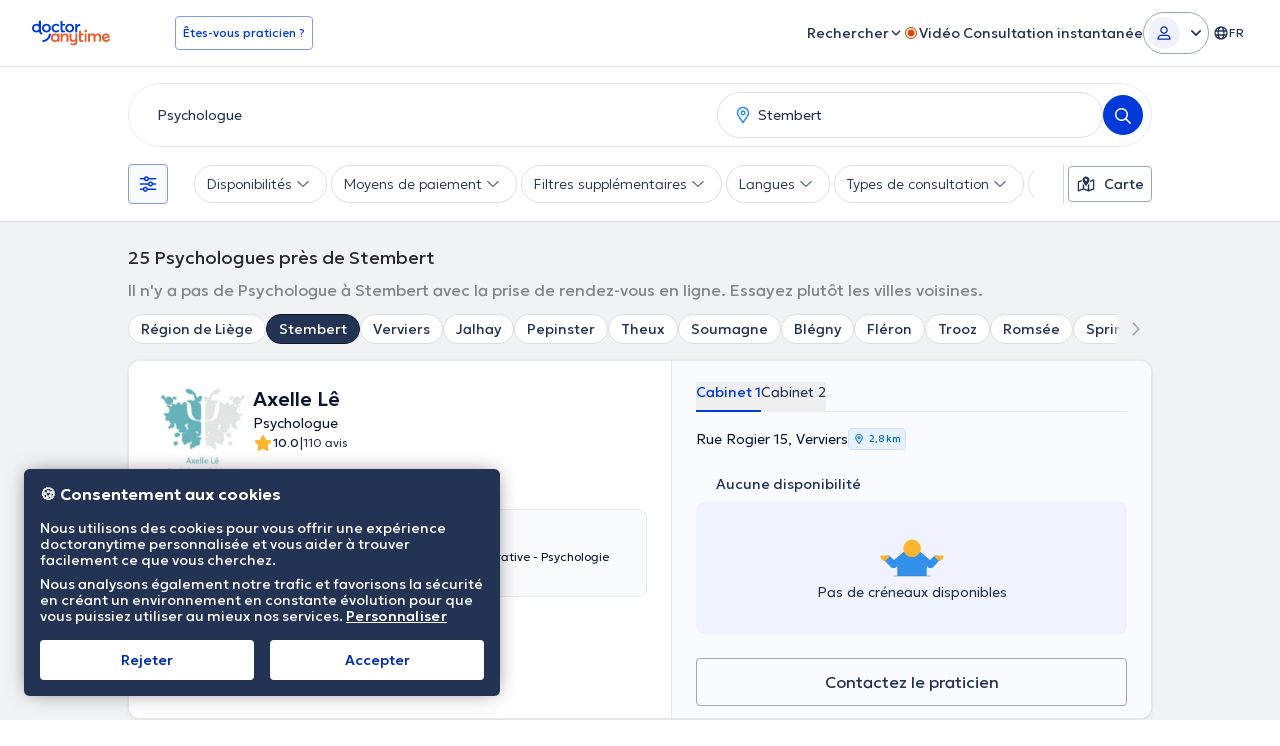

--- FILE ---
content_type: text/javascript
request_url: https://www.doctoranytime.be/dist/js/EventBus.js?v=BiHjb7CAie34bT8cMRuJkkLjckexHHRHwfC37APn7b4
body_size: 52
content:
document.addEventListener("DOMContentLoaded",n=>{document.addEventListener("click",function(r){document.querySelectorAll("[data-eb-emit]").forEach(o=>{if(o.contains(r.target)){const t=o.getAttribute("data-eb-emit"),e=c(o,"ebParam");EventBus.emit(t,e)}})});function c(r,o){const t=r.dataset,e=o.length,i={};for(const s in t)if(s.startsWith(o)){const u=s.slice(e),a=t[s];i[u.toLowerCase()]=a}return i}});var EventBus=function(){const n={};return{on:(t,e)=>{n[t]||(n[t]=[]),n[t].push(e)},off:(t,e)=>{if(n[t]){if(!e){delete n[t];return}n[t]=n[t].filter(i=>i!==e)}},emit:(t,...e)=>{n[t]&&n[t].forEach(i=>{i.apply(null,e)})}}}();


--- FILE ---
content_type: text/javascript
request_url: https://www.doctoranytime.be/dist/vite/index.-U0Hr164.js
body_size: 1176
content:
import{d as r,s as i}from"./dom.CZsrNE0w.js";import{b as e,o as J,c as l,a as K,e as B}from"./helpers.D_Dt5h6J.js";import{s as O}from"./svg-icons.GpiUBzog.js";import{u as V}from"./random.C19Uxin4.js";let S=!1;function et(){r(`[${e.OPEN_TRIGGER}]:not([${e.INITIALIZED}])`).forEach(t=>{t.setAttribute(e.INITIALIZED,"true"),t.addEventListener("click",function(a){a.preventDefault();const s=this.getAttribute(e.OPEN_TRIGGER);if(!s)throw new Error("Modal trigger with no modal target found.");J(s)})}),r(`[${e.CLOSE_TRIGGER}]:not([${e.INITIALIZED}])`).forEach(t=>{t.setAttribute(e.INITIALIZED,"true"),t.addEventListener("click",()=>l())}),r(`[${e.SCROLLER}]:not([${e.INITIALIZED}])`).forEach(t=>{t.setAttribute(e.INITIALIZED,"true"),t.addEventListener("mousedown",function(a){a.target===this&&t.addEventListener("mouseup",T)})}),S||(document.addEventListener("keyup",function(t){t.key==="Escape"&&l()}),S=!0)}function T(t){t.target===this&&l(),this.removeEventListener("mouseup",T)}function ot(t){var v,$,_,C,b,L,h,k,A,R,g,p,w,N,y,M,D;const a=(v=t.id)!=null?v:V().getString(8),s=($=t.title)!=null?$:"",u=(_=t.size)!=null?_:K.LARGE,G=(C=t.headerClass)!=null?C:"",m=(b=t.isMobileSmall)!=null?b:!1,d=(L=t.content)!=null?L:"",Z=(h=t.contentClass)!=null?h:"",c=(k=t.footer)!=null?k:"",f=(A=t.footerClass)!=null?A:"",q=(R=t.hasCloseButton)!=null?R:!0,E=(g=t.backButton)!=null?g:!1,z=(p=t.removeOnClose)!=null?p:!1,H=O.renderIcon("far-fa-xmark__v60"),x=O.renderIcon("far-fa-arrow-left__v60"),P=m?"":"da-modal--mobilefull",Q=E?"da-modal__header--withbackbtn":"",U=(w=t.modalEnv)!=null?w:B.B2C;let j=`
	<div class="da-modal-mask da-modal-mask--${u} ${m?"":"da-modal-mask--mobilefull"}"
		data-datmodal="${a.toString()}"
		${z?"data-datmodal-remove-on-close":""}>
		<div class="da-modal-mask__scroller" ${e.SCROLLER}>
			<div class="da-modal da-modal--${u} ${P}" ${e.MODAL_INNER}>
				<div class="da-modal__header ${G} ${Q}" ${e.HEADER}>
					${s}
				</div>
				<div class="da-modal__content ${Z}" ${e.MODAL_CONTENT}>
					${typeof d=="string"?d:""}
				</div>

			</div>
		</div>
	</div>
	`;const o=i(j);if(q){const n=i(`
			<button ${e.CLOSE_TRIGGER} class="tw-action-icon da-modal__closebtn tw-action-icon--circular tw-action-icon--large ${U==B.B2B?"tw-action-icon--normalicon":"tw-action-icon--largeicon"}" type="button">
				${H}
			</button>
		`);n.addEventListener("click",()=>{l()}),(N=o==null?void 0:o.querySelector(`[${e.HEADER}]`))==null||N.appendChild(n)}if(E){const n=i(`
			<button class="tw-action-icon da-modal__backbtn tw-action-icon--circular tw-action-icon--large tw-action-icon--normalicon" type="button">
				${x}
			</button>
		`);n.addEventListener("click",()=>document.body.dispatchEvent(new CustomEvent("modalBackButtonClicked",{detail:{}}))),(y=o==null?void 0:o.querySelector(`[${e.HEADER}]`))==null||y.appendChild(n)}const F=typeof c=="string"?`<div class="da-modal__footer ${f}">${c}</div>`:`<div class="da-modal__footer ${f}"></div>`,I=i(F);return typeof c!="string"&&I.appendChild(c),(M=o==null?void 0:o.querySelector(`[${e.MODAL_INNER}]`))==null||M.appendChild(I),typeof d!="string"&&((D=o.querySelector(`[${e.MODAL_CONTENT}]`))==null||D.appendChild(d)),document.body.appendChild(o),{modalHtml:o,modalId:a}}export{ot as g,et as i};


--- FILE ---
content_type: text/javascript
request_url: https://www.doctoranytime.be/dist/vite/index.UZ3HlM_o.js
body_size: -207
content:
let o=!1,a=!1;const n=()=>{if(o)return window.localStorage;try{return r(window.localStorage),o=!0,window.localStorage}catch(e){return s()}},l=()=>{if(a)return window.sessionStorage;try{return r(window.sessionStorage),a=!0,window.sessionStorage}catch(e){return s()}},i=()=>(n(),o),r=e=>{const t="__this_is_a_test__";e.setItem(t,t),e.removeItem(t)},s=()=>({length:0,clear:()=>{},getItem:e=>null,key:e=>null,removeItem:e=>{},setItem:(e,t)=>{}});export{n as a,i,l as u};


--- FILE ---
content_type: text/javascript
request_url: https://www.doctoranytime.be/dist/vite/googleGeocoder.CkZCNc4x.js
body_size: 379
content:
var g=(e,t,o)=>new Promise((n,l)=>{var r=a=>{try{i(o.next(a))}catch(c){l(c)}},s=a=>{try{i(o.throw(a))}catch(c){l(c)}},i=a=>a.done?n(a.value):Promise.resolve(a.value).then(r,s);i((o=o.apply(e,t)).next())});import{g as d}from"./localizerHelper.BapUfS6Z.js";import{l as u,e as P}from"./index.f65a6q88.js";const I=()=>new Promise((e,t)=>{if(!navigator.geolocation){t(new Error("Geolocation is not supported by this browser."));return}navigator.geolocation.getCurrentPosition(o=>{e(o.coords)},o=>{t(o)},{timeout:6e3})}),w=e=>`key=${d("GoogleServicesApiKey")}&language=${d("CurrentLanguage")}&loading=async&libraries=${e}&callback=googleAPIInitializedCallback`,p=e=>g(null,null,function*(){return window.google&&window.google.maps?!0:(yield u(P.googleMapsAPI,w(e)))?yield new Promise((o,n)=>{const l=setTimeout(()=>{console.error("Google Places API callback execution timed out."),n(!1)},6e3);window.googleAPIInitializedCallback=()=>{clearTimeout(l),o(!0),delete window.googleAPIInitializedCallback}}):(console.error("Google Places API script failed to load."),!1)}),f=(e,t)=>g(null,null,function*(){return(yield p("places"))?yield new Promise((n,l)=>{const r=new google.maps.Geocoder,s=new google.maps.LatLng(e,t);r.geocode({location:s},(i,a)=>{a===google.maps.GeocoderStatus.OK&&i?n(i):(console.warn("Geolocation details not found."),l([]))})}):(console.warn("Google Places API script failed to load."),[])});export{f as a,I as g};


--- FILE ---
content_type: image/svg+xml
request_url: https://www.doctoranytime.be/images/assets/no-availability-illustration-rebranded.svg
body_size: 3157
content:
<svg width="63" height="38" viewBox="0 0 63 38" fill="none" xmlns="http://www.w3.org/2000/svg">
<path d="M45.8641 24.9543V36.7894H17.2773V24.9543C17.2773 24.1016 17.3525 23.2647 17.495 22.4531C17.5187 22.3185 17.5451 22.1839 17.5729 22.0492C17.6282 21.7812 17.6917 21.516 17.7616 21.2533C17.883 20.7952 18.0282 20.3453 18.1946 19.9057C18.2422 19.7802 18.2923 19.655 18.3424 19.5309C18.6222 18.8499 18.9521 18.1952 19.3296 17.5709C19.5355 17.2317 19.7547 16.9004 19.9869 16.5796L19.9883 16.5783C20.1426 16.3658 20.3024 16.1559 20.4687 15.9513C20.6362 15.7466 20.8079 15.546 20.9848 15.3507C21.1617 15.1553 21.3438 14.9653 21.5312 14.7806C21.9073 14.4097 22.3032 14.06 22.7178 13.7326C23.0108 13.5004 23.3118 13.2811 23.6219 13.074C23.837 12.9301 24.0549 12.7916 24.2778 12.6596C24.6118 12.4602 24.9536 12.2755 25.3046 12.1039C25.5382 11.9903 25.7745 11.8821 26.0147 11.7817C26.0147 11.7817 26.0147 11.7804 26.0161 11.7804C26.1363 11.7303 26.2576 11.6813 26.379 11.6339C27.988 11.0044 29.7394 10.6611 31.5713 10.6611C33.4032 10.6611 35.1533 11.0042 36.7623 11.6339C36.8506 11.6683 36.9417 11.7052 37.0368 11.7462H37.0382C37.2322 11.8279 37.4382 11.9204 37.652 12.0233C37.7813 12.0868 37.912 12.1526 38.0465 12.2227H38.0479C38.3291 12.3705 38.6221 12.5341 38.923 12.719C38.9665 12.7454 39.0102 12.7718 39.0551 12.7996C39.0986 12.8273 39.1422 12.8549 39.1857 12.884C39.2689 12.9355 39.3533 12.991 39.4364 13.0464C39.5209 13.1017 39.6054 13.1599 39.6898 13.2192C39.7638 13.2707 39.8376 13.3221 39.913 13.3776C39.9551 13.4067 39.9974 13.437 40.0397 13.4673C40.0807 13.4976 40.1228 13.5293 40.1652 13.5611C40.2364 13.6151 40.309 13.672 40.3817 13.7274C40.5085 13.8237 40.6337 13.9266 40.7605 14.0309C40.8225 14.0823 40.8832 14.1326 40.944 14.1854C41.0733 14.2963 41.2013 14.4085 41.3281 14.5246C41.4549 14.6408 41.5815 14.7621 41.7083 14.8864C41.7663 14.9417 41.8244 15.0011 41.8811 15.0578C41.9432 15.1212 42.0052 15.1846 42.0659 15.2493C42.1279 15.314 42.1887 15.38 42.2481 15.4473C42.2679 15.4671 42.2877 15.4881 42.3061 15.5093C42.3088 15.5107 42.31 15.512 42.31 15.5134C42.3285 15.5332 42.3458 15.5542 42.3629 15.5741C42.5054 15.7312 42.6454 15.8947 42.7825 16.0611C42.9198 16.2287 43.0543 16.4015 43.185 16.5798C43.2378 16.6483 43.2866 16.7184 43.338 16.7883C43.4173 16.9006 43.4951 17.0128 43.5716 17.1289V17.1303C43.6363 17.2266 43.701 17.3256 43.7643 17.4258C43.9015 17.6423 44.0348 17.8654 44.1602 18.095C44.213 18.1914 44.2658 18.2864 44.3146 18.3854C44.3146 18.3854 44.3173 18.3868 44.3173 18.3881L44.3159 18.3895C44.345 18.4448 44.374 18.499 44.4031 18.5545C44.4309 18.6112 44.4584 18.6666 44.4862 18.7235C44.5483 18.8514 44.6089 18.9796 44.667 19.1128C44.6907 19.1656 44.7132 19.2171 44.7356 19.2699C44.7579 19.3227 44.7804 19.3755 44.8016 19.4282C44.8491 19.5404 44.894 19.6526 44.9389 19.7674C44.9416 19.7726 44.9441 19.7779 44.9455 19.7833C44.9468 19.7885 44.9482 19.7938 44.9493 19.7992C44.9664 19.8454 44.9851 19.8903 45.0008 19.9365C45.0154 19.9722 45.0286 20.0091 45.0418 20.046C45.0589 20.0922 45.0748 20.1384 45.0905 20.186C45.1103 20.244 45.1301 20.3021 45.1486 20.3602C45.1697 20.4235 45.1909 20.4881 45.2105 20.5516C45.2515 20.6809 45.2898 20.8116 45.328 20.9437C45.3649 21.0757 45.4006 21.2089 45.4336 21.3448V21.3462C45.5352 21.754 45.6197 22.1738 45.687 22.608C45.7016 22.7004 45.7148 22.794 45.7266 22.8878V22.8891C45.7465 23.0291 45.7636 23.1703 45.7795 23.314C45.794 23.4579 45.8072 23.6031 45.8177 23.7495C45.823 23.8103 45.827 23.8696 45.8309 23.9303C45.8348 23.999 45.8402 24.0676 45.8428 24.1375C45.8455 24.1744 45.8467 24.2115 45.848 24.247V24.2484C45.8519 24.3381 45.856 24.4305 45.8573 24.5229C45.8626 24.6641 45.8639 24.8094 45.8639 24.9546L45.8641 24.9543Z" fill="#3391EB"/>
<path d="M36.7631 11.6337C36.3068 14.0866 34.1565 15.9432 31.5717 15.9432C28.9869 15.9432 26.8358 14.0866 26.3794 11.6337C27.9894 11.0055 29.7401 10.6609 31.5717 10.6609C33.4032 10.6609 35.154 11.0055 36.7631 11.6337Z" fill="#FCB52F"/>
<path d="M45.688 22.6075C45.4907 21.9516 45.1325 21.3657 44.6612 20.8945C43.9178 20.151 42.8908 19.6909 41.7557 19.6909C39.4854 19.6909 37.645 21.5313 37.645 23.8V30.052H45.8648V24.9541L45.688 22.6075Z" fill="#3391EB"/>
<path d="M26.379 11.6327V36.7893H17.2773V24.9542C17.2773 24.1016 17.3525 23.2647 17.495 22.453C17.5187 22.3185 17.5451 22.1839 17.5729 22.0492C17.6282 21.7812 17.6917 21.5159 17.7616 21.2532C17.8844 20.7952 18.0296 20.3452 18.1946 19.9056C18.2422 19.7802 18.2923 19.655 18.3424 19.5309C18.6222 18.8499 18.9535 18.1951 19.3296 17.5709C19.5355 17.2316 19.7547 16.9004 19.9869 16.5796L19.9883 16.5782C20.1426 16.3658 20.3024 16.1559 20.4687 15.9512C20.6362 15.7466 20.8079 15.546 20.9848 15.3507C21.1617 15.1553 21.3438 14.9652 21.5312 14.7805C21.9073 14.4097 22.3032 14.06 22.7178 13.7326C23.0108 13.5003 23.3118 13.2811 23.6219 13.0739C23.837 12.9301 24.0549 12.7916 24.2778 12.6596C24.6118 12.4601 24.9536 12.2755 25.3046 12.1038C25.5369 11.9902 25.7745 11.8821 26.0147 11.7817C26.0147 11.7817 26.0147 11.7803 26.0161 11.7803C26.1363 11.7289 26.2576 11.6803 26.379 11.6327Z" fill="#3391EB"/>
<path d="M26.1864 15.321C25.0224 13.8443 22.8875 13.5952 21.4175 14.7645L11.223 22.8741C9.75308 24.0434 9.50514 26.1881 10.6691 27.6648C11.8331 29.1415 13.9681 29.3906 15.438 28.2213L25.6325 20.1117L26.1864 15.321Z" fill="#3391EB"/>
<path d="M0.5 17.3913C0.5 16.8879 0.906824 16.479 1.4081 16.479H7.74844C8.4958 16.479 9.10249 17.0885 9.10249 17.8393V20.6239C9.10249 21.3747 8.4958 21.9841 7.74844 21.9841H5.07221C2.54879 21.9841 0.500169 19.9261 0.500169 17.3911L0.5 17.3913Z" fill="#FCB52F"/>
<path d="M15.7083 27.9596C15.0453 28.6257 14.1763 28.9588 13.3075 28.9578C12.4387 28.9588 11.5699 28.6258 10.9069 27.9596L5.24678 22.2736C5.16262 22.189 5.08351 22.1014 5.01048 22.0097C3.92781 20.6715 4.00591 18.6987 5.2478 17.4511C6.48868 16.2046 8.45246 16.1261 9.78458 17.2139C9.87583 17.2873 9.96303 17.3666 10.0472 17.4511L15.7073 23.1372C17.0334 24.4693 17.0334 26.6285 15.7083 27.9596Z" fill="#3391EB"/>
<path d="M9.78442 17.2139L5.01048 22.0097C3.92782 20.6715 4.0059 18.6987 5.2478 17.4511C6.48867 16.2046 8.45246 16.1261 9.78458 17.2139H9.78442Z" fill="#FCB52F"/>
<path d="M36.8141 15.321C37.978 13.8443 40.113 13.5952 41.5829 14.7645L51.7775 22.8741C53.2474 24.0434 53.4953 26.1881 52.3314 27.6648C51.1674 29.1415 49.0324 29.3906 47.5625 28.2213L37.368 20.1117L36.8141 15.321Z" fill="#3391EB"/>
<path d="M62.5 17.3913C62.5 16.8879 62.0932 16.479 61.5919 16.479H55.2516C54.5042 16.479 53.8975 17.0885 53.8975 17.8393V20.6239C53.8975 21.3747 54.5042 21.9841 55.2516 21.9841H57.9278C60.4512 21.9841 62.4998 19.9261 62.4998 17.3911L62.5 17.3913Z" fill="#FCB52F"/>
<path d="M47.2917 27.9596C47.9547 28.6257 48.8237 28.9588 49.6925 28.9578C50.5613 28.9588 51.4301 28.6258 52.0931 27.9596L57.7532 22.2736C57.8374 22.189 57.9165 22.1014 57.9895 22.0097C59.0722 20.6715 58.9941 18.6987 57.7522 17.4511C56.5113 16.2046 54.5475 16.1261 53.2154 17.2139C53.1242 17.2873 53.037 17.3666 52.9528 17.4511L47.2927 23.1372C45.9666 24.4693 45.9666 26.6285 47.2917 27.9596Z" fill="#3391EB"/>
<path d="M53.2156 17.2139L57.9895 22.0097C59.0722 20.6715 58.9941 18.6987 57.7522 17.4511C56.5113 16.2046 54.5475 16.1261 53.2154 17.2139H53.2156Z" fill="#FCB52F"/>
<path d="M45.8644 24.9543V36.7894H36.7627V11.6328C36.8524 11.6685 36.9409 11.7054 37.0373 11.7464H37.0386C37.2326 11.8282 37.4386 11.9206 37.6524 12.0235C37.7817 12.0856 37.9124 12.1515 38.047 12.2229H38.0483C38.3295 12.3707 38.6225 12.5344 38.9235 12.7192C38.967 12.7456 39.0106 12.772 39.0555 12.7998C39.099 12.8275 39.1427 12.8538 39.1862 12.8829C39.2693 12.9357 39.3524 12.9899 39.4369 13.0466C39.5213 13.1019 39.6058 13.1602 39.6903 13.2194C39.7643 13.2697 39.8394 13.3223 39.9134 13.3765C39.9555 13.4056 39.9979 13.4373 40.0402 13.4676C40.0811 13.4979 40.1233 13.5295 40.1656 13.5613C40.2369 13.6153 40.3108 13.6709 40.3821 13.7276C40.5089 13.8239 40.6355 13.9256 40.7609 14.0311C40.8229 14.0825 40.8837 14.1328 40.9444 14.1856C41.0724 14.2951 41.2017 14.4074 41.3285 14.5249C41.4553 14.641 41.5819 14.7623 41.7087 14.8866C41.7668 14.9419 41.8248 15.0014 41.8815 15.0581C41.9437 15.1214 42.0056 15.1848 42.0664 15.2495C42.1283 15.3142 42.1891 15.3802 42.2499 15.4462C42.2697 15.4674 42.2881 15.4884 42.3066 15.5095C42.3093 15.5109 42.3105 15.5122 42.3105 15.5136C42.3289 15.5334 42.3474 15.5532 42.3646 15.5743C42.5072 15.7314 42.6472 15.895 42.7831 16.0613C42.9204 16.2289 43.0549 16.4018 43.1856 16.58C43.2384 16.6486 43.2872 16.7186 43.3386 16.7885C43.4179 16.9008 43.4957 17.013 43.5722 17.1291V17.1305C43.6382 17.2282 43.7016 17.3258 43.7649 17.426C43.9021 17.6425 44.0354 17.8656 44.1608 18.0952C44.2136 18.1917 44.2664 18.2866 44.3152 18.3856C44.3152 18.3856 44.3179 18.387 44.3179 18.3884C44.347 18.4437 44.3759 18.4992 44.4037 18.5547C44.4328 18.6115 44.4604 18.6668 44.4882 18.7237C44.5014 18.7508 44.5134 18.7794 44.5264 18.8068C44.5745 18.9073 44.6221 19.0084 44.6676 19.113C44.6913 19.1658 44.7138 19.2173 44.7362 19.2701C44.7599 19.3216 44.781 19.3744 44.8035 19.4284C44.8511 19.5406 44.896 19.6528 44.9395 19.7676C44.9422 19.7728 44.9447 19.7781 44.9461 19.7835C44.9474 19.7888 44.95 19.794 44.9513 19.7994C44.9684 19.8443 44.9857 19.8905 45.0014 19.9367C45.016 19.9724 45.0292 20.0093 45.0424 20.0462C45.0595 20.0924 45.0754 20.1386 45.0911 20.1862C45.103 20.2192 45.1148 20.2534 45.1255 20.2864C45.1334 20.3101 45.1426 20.3353 45.1492 20.3604C45.1717 20.4237 45.1927 20.4872 45.2125 20.5505C45.2535 20.6798 45.2917 20.8105 45.3286 20.9439C45.3655 21.0759 45.4012 21.2091 45.4342 21.3451V21.3464C45.4606 21.448 45.4843 21.5495 45.5082 21.6538C45.5558 21.8596 45.5979 22.0695 45.635 22.2835C45.6535 22.3903 45.6719 22.4987 45.6878 22.6082C45.7024 22.7006 45.7156 22.7942 45.7274 22.888V22.8893C45.7486 23.0293 45.7657 23.1717 45.7802 23.3142C45.7948 23.4581 45.808 23.6033 45.8185 23.7498C45.8237 23.8105 45.8278 23.8698 45.8317 23.9305C45.8356 23.9993 45.841 24.0678 45.8435 24.1377C45.8463 24.1746 45.8474 24.2117 45.8488 24.2472V24.2486C45.854 24.3397 45.8567 24.4307 45.8581 24.5232C45.8634 24.6643 45.8647 24.8096 45.8647 24.9548L45.8644 24.9543Z" fill="#3391EB"/>
<path d="M31.5703 18.1183C36.3121 18.1183 40.1562 14.2743 40.1562 9.53243C40.1562 4.79057 36.3121 0.946533 31.5703 0.946533C26.8284 0.946533 22.9844 4.79057 22.9844 9.53243C22.9844 14.2743 26.8284 18.1183 31.5703 18.1183Z" fill="#FCB52F"/>
<path d="M49.7174 37.0535H13.4262C13.2804 37.0535 13.1621 36.9354 13.1621 36.7895C13.1621 36.6435 13.2803 36.5254 13.4262 36.5254H49.7174C49.8632 36.5254 49.9815 36.6435 49.9815 36.7895C49.9815 36.9354 49.8633 37.0535 49.7174 37.0535Z" fill="#616F86"/>
</svg>


--- FILE ---
content_type: text/javascript
request_url: https://www.doctoranytime.be/dist/vite/elementInViewport.xe4FPB9B.js
body_size: 170
content:
var d=Object.defineProperty;var a=Object.getOwnPropertySymbols;var p=Object.prototype.hasOwnProperty,w=Object.prototype.propertyIsEnumerable;var v=(e,r,o)=>r in e?d(e,r,{enumerable:!0,configurable:!0,writable:!0,value:o}):e[r]=o,l=(e,r)=>{for(var o in r||(r={}))p.call(r,o)&&v(e,o,r[o]);if(a)for(var o of a(r))w.call(r,o)&&v(e,o,r[o]);return e};const h=({target:e,onEnterViewport:r,mode:o="once",observerOptions:b})=>{if(!e||!(e instanceof Element||Array.isArray(e)))throw new Error("Invalid element provided for viewport observation.");if(Array.isArray(e)&&e.forEach(n=>{if(!(n instanceof Element))throw new Error("Invalid element provided for viewport observation.")}),typeof r!="function")throw new Error("Invalid callback provided for viewport observation.");const f=l({root:null,rootMargin:"200px 0px",threshold:0},b),c=Array.isArray(e)?e:[e];if(o==="once"){let n=!1;const i=new IntersectionObserver(s=>{if(!n){for(const t of s)if(t.isIntersecting&&!n){r(t.target),n=!0,i.disconnect();break}}},f);c.forEach(s=>i.observe(s));return}for(const n of c){const i=new IntersectionObserver(s=>{for(const t of s)t.isIntersecting&&(r(t.target),o==="oncePerElement"&&i.unobserve(t.target))},f);i.observe(n)}};export{h as o};


--- FILE ---
content_type: text/javascript
request_url: https://www.doctoranytime.be/dist/vite/index.-u1OycQB.js
body_size: 3320
content:
var S=Object.defineProperty;var h=Object.getOwnPropertySymbols;var I=Object.prototype.hasOwnProperty,L=Object.prototype.propertyIsEnumerable;var f=(t,e,i)=>e in t?S(t,e,{enumerable:!0,configurable:!0,writable:!0,value:i}):t[e]=i,v=(t,e)=>{for(var i in e||(e={}))I.call(e,i)&&f(t,i,e[i]);if(h)for(var i of h(e))L.call(e,i)&&f(t,i,e[i]);return t};var g=(t,e,i)=>new Promise((o,s)=>{var a=n=>{try{c(i.next(n))}catch(u){s(u)}},r=n=>{try{c(i.throw(n))}catch(u){s(u)}},c=n=>n.done?o(n.value):Promise.resolve(n.value).then(a,r);c((i=i.apply(t,e)).next())});import{a as T,s as C}from"./dom.CZsrNE0w.js";import{s as m}from"./svg-icons.GpiUBzog.js";import{d as y}from"./get.DIIWfK1Q.js";import{g as R}from"./universalAnalyticsEvents.BHTbLIQp.js";import{i as P}from"./storage.DURJf6MP.js";var l=(t=>(t.BOOK_AREA_WRAPPER="data-book-area",t.AVAIL_AREA="data-availability-area",t.AVAIL_PLACEHOLDER_AREA="data-mini-availability-placeholder-area",t.AVAIL_CAROUSEL="data-availability-carousel",t.AVAIL_CTA="data-availability-cta",t.AVAIL_CALENDAR="data-availability-calendar-icon",t.AVAIL_TEXT="data-availability-text",t))(l||{});class w{constructor(e={}){this.doctorId=0,this.doctorPracticeId=0,this.fromDate="",this.insuranceId=null,this.insuranceTypeId=null,this.showConventionSlots=!1,this.offerId=0,this.specSlug=null,this.timeToAdd=0,this.doctorServiceId=0,this.doctorServiceIds="",this.isChangeDateMode=!1,this.isChangingToFitFirstVisit=!1,this.externalBookingSystemParameters="",this.hideServiceCostLoginBtn=!1,this.isSpecialPriceSelected=!1,this.isSpecialPriceLimitReached=!1,this.maxSlotsToLoad=7,this.highlightedDate="",this.alternativeServiceSlug="",Object.assign(this,e)}}function D(t){var o,s;const e=A(t);let i="";return document.querySelector("#SpecServiceSlug")&&document.querySelector(".active.spec-service-checkbox")&&(i=(s=(o=document.querySelector(".active.spec-service-checkbox"))==null?void 0:o.dataset.slug)!=null?s:"",i=`${e.specSlug}_${i}`),{DoctorPracticeId:e.doctorPracticeId,FromDate:e.fromDate,MoreHoursShown:!1,MaxFittingAppointment:0,SpecServiceSlug:i,DoctorServiceIds:e.doctorServiceIds,DoctorServiceId:e.doctorServiceId,ChangeAppDateMode:e.isChangeDateMode,ChangingToFitFirstVisit:e.isChangingToFitFirstVisit,RenderFullURL:!1,ExternalBookingSystemParameters:e.externalBookingSystemParameters,HideServiceCostLoginButton:e.hideServiceCostLoginBtn,OfferId:e.offerId,IsSpecialPriceRequest:e.isSpecialPriceSelected,MaxSlotsToLoad:e.maxSlotsToLoad,InsuranceId:e.insuranceId,InsuranceTypeId:e.insuranceTypeId}}function A(t){const e=t.dataset;return new w({doctorId:Number(e.doctorId),doctorPracticeId:Number(e.doctorPracticeId),fromDate:e.fromDate||"",doctorServiceId:Number(e.doctorServiceId)||0,doctorServiceIds:e.doctorServiceIds||"",isSpecialPriceSelected:e.isSpecialPriceSelected==="true",isSpecialPriceLimitReached:e.isSpecialPriceLimitReached==="true",isChangeDateMode:e.isChangeDateMode==="true",isChangingToFitFirstVisit:e.isChangingToFitFirstVisit==="true",externalBookingSystemParameters:e.setExternalBookingSystemParameters||"",offerId:Number(e.offerId),specSlug:e.specSlug||"",timeToAdd:Number(e.timeToAdd)||0,insuranceId:Number(e.insuranceId||1),insuranceTypeId:Number(e.insuranceTypeId)||null,maxSlotsToLoad:Number(e.maxSlotsToLoad)||7,alternativeServiceSlug:e.alternativeServiceSlug||"",hideServiceCostLoginBtn:e.hideServiceCostLoginBtn==="true"})}const E="/DoctorAjax/GetMiniAvailabilitySlots.json";function k(t){return g(this,null,function*(){return(yield y({url:E,params:v({},D(t))})).Data})}function _(t){T(t,"click",`[${l.AVAIL_CTA}]`,function(e,i){let o=e,s;const a=o.closest(`[${l.AVAIL_AREA}]`);if(!a)throw new Error("Availability cta clicked: no parentAvailabilityArea found");let r=a.getAttribute("data-ga-label-extention");r?r="*"+r:r="",o.getAttribute(`${l.AVAIL_CTA}`)&&(R("bookAppointment","viewDayAvailability"+r),s=A(a),s.fromDate=o.dataset.dateSlot||s.fromDate,s.highlightedDate=o.dataset.date||"",window.EventBus.emit("MiniAvailabilityItemClicked",s))})}let p=()=>{};function B(t){t&&t.postFetchCallback&&(p=t.postFetchCallback);const e=document.querySelectorAll(`[${l.AVAIL_AREA}]`);for(const i of e){const o=i;$.observe(o)}}const $=new IntersectionObserver((t,e)=>{for(const i of t)i.intersectionRatio>0&&(_(i.target),e.unobserve(i.target),V(i.target))},{threshold:.01});function V(t){return g(this,null,function*(){const e=yield k(t),i=t.querySelector(`[${l.AVAIL_CAROUSEL}]`),o=t.querySelector(`[${l.AVAIL_PLACEHOLDER_AREA}]`);requestAnimationFrame(()=>{x(e,i,o,t),p(!!e&&e.Availabilities.length>0,!!e&&e.IsWaitingListEnabledForDoctor,t,A(t))})})}function x(t,e,i,o){F(t,e,i,o),q(!!t&&t.Availabilities.length>0,e)}function F(t,e,i,o){if(t&&t.Availabilities.length>0){let r="";for(const c of t.Availabilities)r+=N(c);e.innerHTML=r,i.classList.add("hidden"),e.classList.add("mini-availability-carousel--loaded")}else{let r="DPage.BookingArea.NoSlotsAvailable";var s=window.location.href.includes("/s/"),a=!!t&&t.IsWaitingListEnabledForDoctor&&s;a&&(r="DPage.BookingArea.NoSlotsAvailable.WaitingList");const c=o==null?void 0:o.getAttribute("data-doctor-id"),n=c?parseInt(c):0,u=P(n);a&&u&&(r="DPage.BookingArea.NoSlotsAvailable.PatientAlreadyWaitlistSubscribed"),i.innerHTML=O(r)}}function N(t){return`
	<button
		${l.AVAIL_CTA}="day"
		data-testid="availability-cta"
		data-date-slot="${t.TimeSlots[0].AppDate}"
		data-date="${t.Date}"
		class="availability-button"
		rel="nofollow">
		<span class="availability-day">
			${t.DateRelativeToNowLabel||t.DateWithMonthLabel}</span>
		<span class="availability-time">
			${window.LocalizedResources.Get("Search.MiniAvailability.FromTimeSlot").replace("{TimeSlot}",t.TimeSlots[0].Time)}
		</span>
	</button>
	`}function q(t,e){var o;const i=(o=e.closest(`[${l.BOOK_AREA_WRAPPER}]`))==null?void 0:o.querySelector(`[${l.AVAIL_CALENDAR}]`);if(i){const s=C(t?m.renderIcon("far-fa-calendar-check__v60","fg-default-secondary"):i.innerHTML=m.renderIcon("far-fa-calendar-circle-exclamation__v60"));s.classList.add(...i.classList),s.setAttribute(l.AVAIL_CALENDAR,"");const a=i.parentElement;i.remove(),a.prepend(s)}if(!t){const s=e.closest(`[${l.BOOK_AREA_WRAPPER}]`).querySelector(`[${l.AVAIL_TEXT}]`);s&&(s.innerHTML=window.LocalizedResources.Get("Doctor.Search.NoAvailability"))}}function O(t){const[e,i,o]=[62,36,"/images/assets/no-availability-illustration-rebranded.svg"];return`
		<div class="no-availability-illustration" data-testid="no-avail-box">
			<img
				width="${e}"
				height="${i}"
				src="${o}"
				class="wondering-human" alt=""
			/>
			<span class="wondering-human-description"> ${window.LocalizedResources.Get(t)} </span>
		</div>
	`}const U={init:B},d={tabsWrapper:"data-practice-tabs-wrapper",tabs:"data-practice-tabs",tab:"data-practice-tab",tabContent:"data-practice-tab-content",previousTab:"data-previous-practice-tab",nextTab:"data-next-practice-tab"};class M{constructor(){this.activeTabClasses=["practice-tab-cta--active","qa-active-practice-tab"],this.init()}init(){const e=document.querySelectorAll(`[${d.tabs}]`);for(const i of e){const o=i.querySelectorAll(`[${d.tab}]`),s=[...o].map(a=>{const r=a.getAttribute(d.tab);return document.querySelector(`[${d.tabContent}="${r}"]`)});for(const a of o)a.addEventListener("click",r=>{r.preventDefault(),this.handleTabClick(a,o,s)});i.querySelectorAll(`[${d.tab}]`).length>1&&this.handleNavMenuArrows(i)}}handleTabClick(e,i,o){const s=e.getAttribute(d.tab);for(const a of i)a===e?a.classList.add(...this.activeTabClasses):a.classList.remove(...this.activeTabClasses);for(const a of o)a.getAttribute(d.tabContent)===s?(a.classList.remove("hidden"),a.classList.add("qa-active-practice-tab-content")):(a.classList.add("hidden"),a.classList.remove("qa-active-practice-tab-content"))}handleNavMenuArrows(e){const i=e.closest(`[${d.tabsWrapper}]`);if(!i)return;const o=i.querySelector(`[${d.previousTab}]`),s=i.querySelector(`[${d.nextTab}]`),a=e.querySelectorAll("li");if(!o||!s||a.length<=1)return;const r=a[0],c=a[a.length-1],n=new IntersectionObserver(u=>{for(const b of u)b.target===r?o.classList.toggle("lg:block",b.intersectionRatio!==1):b.target===c&&s.classList.toggle("lg:block",b.intersectionRatio!==1)},{root:null,threshold:[0,1]});n.observe(r),n.observe(c),o.addEventListener("click",()=>{this.handleLeftArrowClick(o,a,e)}),s.addEventListener("click",()=>{this.handleRightArrowClick(s,a,e)})}handleLeftArrowClick(e,i,o){const s=e.getBoundingClientRect().right;let a=i[0];for(const c of i){const n=c.getBoundingClientRect().right;n<s&&n>a.getBoundingClientRect().right&&(a=c)}const r=s-a.getBoundingClientRect().left;o.scrollBy({left:-(r+1),behavior:"smooth"})}handleRightArrowClick(e,i,o){const s=e.getBoundingClientRect().left;let a=i[i.length-1];for(const c of i){const n=c.getBoundingClientRect().left;n>s&&n<a.getBoundingClientRect().left&&(a=c)}const r=a.getBoundingClientRect().right-s;o.scrollBy({left:r+1,behavior:"smooth"})}}const X=new M;export{w as A,l as e,k as f,O as g,U as m,X as p};
